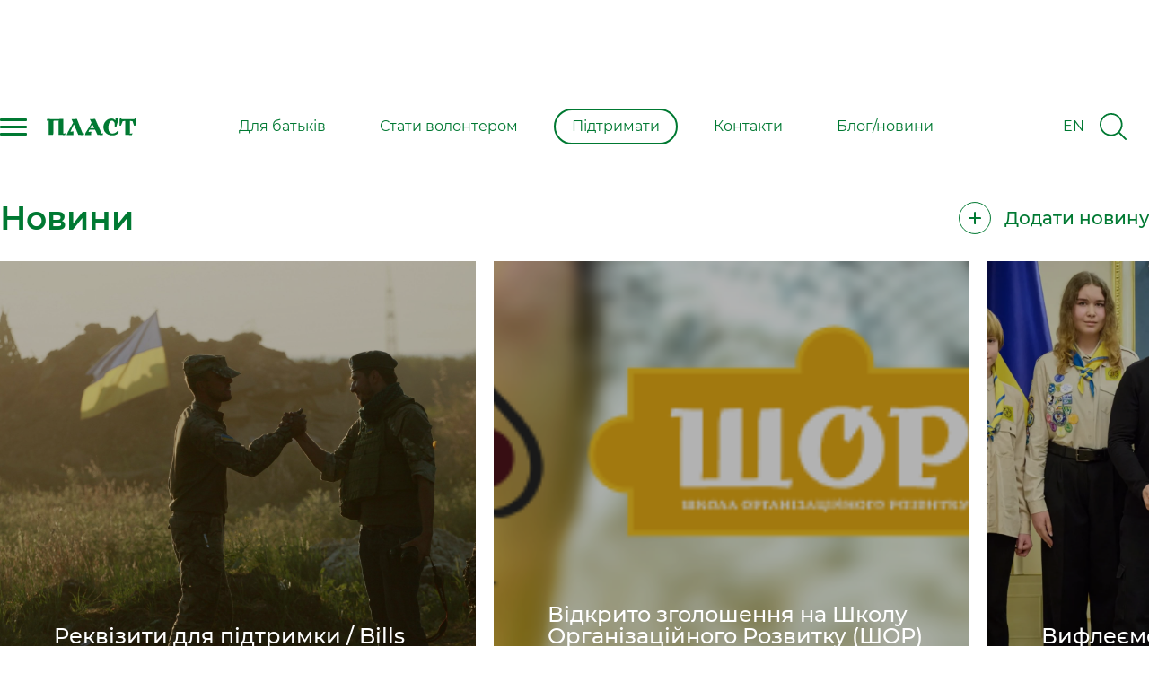

--- FILE ---
content_type: text/html; charset=UTF-8
request_url: https://www.plast.org.ua/news/?newsid=2682
body_size: 13543
content:

<!DOCTYPE html>
<html lang="uk" dir="ltr">
<head>

	<!-- Global site tag (gtag.js) - Google Analytics -->
	<script async src="https://www.googletagmanager.com/gtag/js?id=UA-1136432-8"></script>
	<script>
	  window.dataLayer = window.dataLayer || [];
	  function gtag(){dataLayer.push(arguments);}
	  gtag('js', new Date());

	  gtag('config', 'UA-1136432-8');
	</script>
	<!-- Facebook Pixel Code -->
	<script>
	!function(f,b,e,v,n,t,s)
	{if(f.fbq)return;n=f.fbq=function(){n.callMethod?
	n.callMethod.apply(n,arguments):n.queue.push(arguments)};
	if(!f._fbq)f._fbq=n;n.push=n;n.loaded=!0;n.version='2.0';
	n.queue=[];t=b.createElement(e);t.async=!0;
	t.src=v;s=b.getElementsByTagName(e)[0];
	s.parentNode.insertBefore(t,s)}(window, document,'script',
	'https://connect.facebook.net/en_US/fbevents.js');
	fbq('init', '369091857394522');
	fbq('track', 'PageView');
	</script>
	<noscript><img height=""1"" width=""1"" style=""display:none""
	src=""https://www.facebook.com/tr?id=369091857394522&ev=PageView&noscript=1""
	/></noscript>
	<!-- End Facebook Pixel Code -->
	
	

  <meta charset="UTF-8">
  <meta http-equiv="X-UA-Compatible" content="IE=edge"/>
  <meta name="theme-color" content="#c9e0e04d" />
  <meta
    name="apple-mobile-web-app-status-bar-style"
    content="black-translucent"
  />
  <meta
    name="viewport"
    content="width=device-width, user-scalable=no, initial-scale=1.0, maximum-scale=1.0, minimum-scale=1.0"
  />
  
  <link rel="icon" href="https://www.plast.org.ua/wp-content/uploads/2020/07/cropped-image-14-32x32.png" sizes="32x32" />
<link rel="icon" href="https://www.plast.org.ua/wp-content/uploads/2020/07/cropped-image-14-192x192.png" sizes="192x192" />
<link rel="apple-touch-icon" href="https://www.plast.org.ua/wp-content/uploads/2020/07/cropped-image-14-180x180.png" />
<meta name="msapplication-TileImage" content="https://www.plast.org.ua/wp-content/uploads/2020/07/cropped-image-14-270x270.png" />

  <title>Новини  |  Пласт</title>
<meta name='robots' content='max-image-preview:large' />

		<!-- Meta Tag Manager -->
		<meta name="facebook-domain-verification" content="7yqusaecet417y26awhxkvn8atlv0u" />
		<!-- / Meta Tag Manager -->
<link rel="alternate" title="oEmbed (JSON)" type="application/json+oembed" href="https://www.plast.org.ua/wp-json/oembed/1.0/embed?url=https%3A%2F%2Fwww.plast.org.ua%2Fnews%2F" />
<link rel="alternate" title="oEmbed (XML)" type="text/xml+oembed" href="https://www.plast.org.ua/wp-json/oembed/1.0/embed?url=https%3A%2F%2Fwww.plast.org.ua%2Fnews%2F&#038;format=xml" />
<style id="wp-img-auto-sizes-contain-inline-css">
img:is([sizes=auto i],[sizes^="auto," i]){contain-intrinsic-size:3000px 1500px}
/*# sourceURL=wp-img-auto-sizes-contain-inline-css */
</style>
<style id="wp-block-library-inline-css">
:root{--wp-block-synced-color:#7a00df;--wp-block-synced-color--rgb:122,0,223;--wp-bound-block-color:var(--wp-block-synced-color);--wp-editor-canvas-background:#ddd;--wp-admin-theme-color:#007cba;--wp-admin-theme-color--rgb:0,124,186;--wp-admin-theme-color-darker-10:#006ba1;--wp-admin-theme-color-darker-10--rgb:0,107,160.5;--wp-admin-theme-color-darker-20:#005a87;--wp-admin-theme-color-darker-20--rgb:0,90,135;--wp-admin-border-width-focus:2px}@media (min-resolution:192dpi){:root{--wp-admin-border-width-focus:1.5px}}.wp-element-button{cursor:pointer}:root .has-very-light-gray-background-color{background-color:#eee}:root .has-very-dark-gray-background-color{background-color:#313131}:root .has-very-light-gray-color{color:#eee}:root .has-very-dark-gray-color{color:#313131}:root .has-vivid-green-cyan-to-vivid-cyan-blue-gradient-background{background:linear-gradient(135deg,#00d084,#0693e3)}:root .has-purple-crush-gradient-background{background:linear-gradient(135deg,#34e2e4,#4721fb 50%,#ab1dfe)}:root .has-hazy-dawn-gradient-background{background:linear-gradient(135deg,#faaca8,#dad0ec)}:root .has-subdued-olive-gradient-background{background:linear-gradient(135deg,#fafae1,#67a671)}:root .has-atomic-cream-gradient-background{background:linear-gradient(135deg,#fdd79a,#004a59)}:root .has-nightshade-gradient-background{background:linear-gradient(135deg,#330968,#31cdcf)}:root .has-midnight-gradient-background{background:linear-gradient(135deg,#020381,#2874fc)}:root{--wp--preset--font-size--normal:16px;--wp--preset--font-size--huge:42px}.has-regular-font-size{font-size:1em}.has-larger-font-size{font-size:2.625em}.has-normal-font-size{font-size:var(--wp--preset--font-size--normal)}.has-huge-font-size{font-size:var(--wp--preset--font-size--huge)}:root .has-text-align-center{text-align:center}:root .has-text-align-left{text-align:left}:root .has-text-align-right{text-align:right}.has-fit-text{white-space:nowrap!important}#end-resizable-editor-section{display:none}.aligncenter{clear:both}.items-justified-left{justify-content:flex-start}.items-justified-center{justify-content:center}.items-justified-right{justify-content:flex-end}.items-justified-space-between{justify-content:space-between}.screen-reader-text{word-wrap:normal!important;border:0;clip-path:inset(50%);height:1px;margin:-1px;overflow:hidden;padding:0;position:absolute;width:1px}.screen-reader-text:focus{background-color:#ddd;clip-path:none;color:#444;display:block;font-size:1em;height:auto;left:5px;line-height:normal;padding:15px 23px 14px;text-decoration:none;top:5px;width:auto;z-index:100000}html :where(.has-border-color){border-style:solid}html :where([style*=border-top-color]){border-top-style:solid}html :where([style*=border-right-color]){border-right-style:solid}html :where([style*=border-bottom-color]){border-bottom-style:solid}html :where([style*=border-left-color]){border-left-style:solid}html :where([style*=border-width]){border-style:solid}html :where([style*=border-top-width]){border-top-style:solid}html :where([style*=border-right-width]){border-right-style:solid}html :where([style*=border-bottom-width]){border-bottom-style:solid}html :where([style*=border-left-width]){border-left-style:solid}html :where(img[class*=wp-image-]){height:auto;max-width:100%}:where(figure){margin:0 0 1em}html :where(.is-position-sticky){--wp-admin--admin-bar--position-offset:var(--wp-admin--admin-bar--height,0px)}@media screen and (max-width:600px){html :where(.is-position-sticky){--wp-admin--admin-bar--position-offset:0px}}

/*# sourceURL=wp-block-library-inline-css */
</style><style id="global-styles-inline-css">
:root{--wp--preset--aspect-ratio--square: 1;--wp--preset--aspect-ratio--4-3: 4/3;--wp--preset--aspect-ratio--3-4: 3/4;--wp--preset--aspect-ratio--3-2: 3/2;--wp--preset--aspect-ratio--2-3: 2/3;--wp--preset--aspect-ratio--16-9: 16/9;--wp--preset--aspect-ratio--9-16: 9/16;--wp--preset--color--black: #000000;--wp--preset--color--cyan-bluish-gray: #abb8c3;--wp--preset--color--white: #ffffff;--wp--preset--color--pale-pink: #f78da7;--wp--preset--color--vivid-red: #cf2e2e;--wp--preset--color--luminous-vivid-orange: #ff6900;--wp--preset--color--luminous-vivid-amber: #fcb900;--wp--preset--color--light-green-cyan: #7bdcb5;--wp--preset--color--vivid-green-cyan: #00d084;--wp--preset--color--pale-cyan-blue: #8ed1fc;--wp--preset--color--vivid-cyan-blue: #0693e3;--wp--preset--color--vivid-purple: #9b51e0;--wp--preset--gradient--vivid-cyan-blue-to-vivid-purple: linear-gradient(135deg,rgb(6,147,227) 0%,rgb(155,81,224) 100%);--wp--preset--gradient--light-green-cyan-to-vivid-green-cyan: linear-gradient(135deg,rgb(122,220,180) 0%,rgb(0,208,130) 100%);--wp--preset--gradient--luminous-vivid-amber-to-luminous-vivid-orange: linear-gradient(135deg,rgb(252,185,0) 0%,rgb(255,105,0) 100%);--wp--preset--gradient--luminous-vivid-orange-to-vivid-red: linear-gradient(135deg,rgb(255,105,0) 0%,rgb(207,46,46) 100%);--wp--preset--gradient--very-light-gray-to-cyan-bluish-gray: linear-gradient(135deg,rgb(238,238,238) 0%,rgb(169,184,195) 100%);--wp--preset--gradient--cool-to-warm-spectrum: linear-gradient(135deg,rgb(74,234,220) 0%,rgb(151,120,209) 20%,rgb(207,42,186) 40%,rgb(238,44,130) 60%,rgb(251,105,98) 80%,rgb(254,248,76) 100%);--wp--preset--gradient--blush-light-purple: linear-gradient(135deg,rgb(255,206,236) 0%,rgb(152,150,240) 100%);--wp--preset--gradient--blush-bordeaux: linear-gradient(135deg,rgb(254,205,165) 0%,rgb(254,45,45) 50%,rgb(107,0,62) 100%);--wp--preset--gradient--luminous-dusk: linear-gradient(135deg,rgb(255,203,112) 0%,rgb(199,81,192) 50%,rgb(65,88,208) 100%);--wp--preset--gradient--pale-ocean: linear-gradient(135deg,rgb(255,245,203) 0%,rgb(182,227,212) 50%,rgb(51,167,181) 100%);--wp--preset--gradient--electric-grass: linear-gradient(135deg,rgb(202,248,128) 0%,rgb(113,206,126) 100%);--wp--preset--gradient--midnight: linear-gradient(135deg,rgb(2,3,129) 0%,rgb(40,116,252) 100%);--wp--preset--font-size--small: 13px;--wp--preset--font-size--medium: 20px;--wp--preset--font-size--large: 36px;--wp--preset--font-size--x-large: 42px;--wp--preset--spacing--20: 0.44rem;--wp--preset--spacing--30: 0.67rem;--wp--preset--spacing--40: 1rem;--wp--preset--spacing--50: 1.5rem;--wp--preset--spacing--60: 2.25rem;--wp--preset--spacing--70: 3.38rem;--wp--preset--spacing--80: 5.06rem;--wp--preset--shadow--natural: 6px 6px 9px rgba(0, 0, 0, 0.2);--wp--preset--shadow--deep: 12px 12px 50px rgba(0, 0, 0, 0.4);--wp--preset--shadow--sharp: 6px 6px 0px rgba(0, 0, 0, 0.2);--wp--preset--shadow--outlined: 6px 6px 0px -3px rgb(255, 255, 255), 6px 6px rgb(0, 0, 0);--wp--preset--shadow--crisp: 6px 6px 0px rgb(0, 0, 0);}:where(body) { margin: 0; }:where(.is-layout-flex){gap: 0.5em;}:where(.is-layout-grid){gap: 0.5em;}body .is-layout-flex{display: flex;}.is-layout-flex{flex-wrap: wrap;align-items: center;}.is-layout-flex > :is(*, div){margin: 0;}body .is-layout-grid{display: grid;}.is-layout-grid > :is(*, div){margin: 0;}body{padding-top: 0px;padding-right: 0px;padding-bottom: 0px;padding-left: 0px;}a:where(:not(.wp-element-button)){text-decoration: underline;}:root :where(.wp-element-button, .wp-block-button__link){background-color: #32373c;border-width: 0;color: #fff;font-family: inherit;font-size: inherit;font-style: inherit;font-weight: inherit;letter-spacing: inherit;line-height: inherit;padding-top: calc(0.667em + 2px);padding-right: calc(1.333em + 2px);padding-bottom: calc(0.667em + 2px);padding-left: calc(1.333em + 2px);text-decoration: none;text-transform: inherit;}.has-black-color{color: var(--wp--preset--color--black) !important;}.has-cyan-bluish-gray-color{color: var(--wp--preset--color--cyan-bluish-gray) !important;}.has-white-color{color: var(--wp--preset--color--white) !important;}.has-pale-pink-color{color: var(--wp--preset--color--pale-pink) !important;}.has-vivid-red-color{color: var(--wp--preset--color--vivid-red) !important;}.has-luminous-vivid-orange-color{color: var(--wp--preset--color--luminous-vivid-orange) !important;}.has-luminous-vivid-amber-color{color: var(--wp--preset--color--luminous-vivid-amber) !important;}.has-light-green-cyan-color{color: var(--wp--preset--color--light-green-cyan) !important;}.has-vivid-green-cyan-color{color: var(--wp--preset--color--vivid-green-cyan) !important;}.has-pale-cyan-blue-color{color: var(--wp--preset--color--pale-cyan-blue) !important;}.has-vivid-cyan-blue-color{color: var(--wp--preset--color--vivid-cyan-blue) !important;}.has-vivid-purple-color{color: var(--wp--preset--color--vivid-purple) !important;}.has-black-background-color{background-color: var(--wp--preset--color--black) !important;}.has-cyan-bluish-gray-background-color{background-color: var(--wp--preset--color--cyan-bluish-gray) !important;}.has-white-background-color{background-color: var(--wp--preset--color--white) !important;}.has-pale-pink-background-color{background-color: var(--wp--preset--color--pale-pink) !important;}.has-vivid-red-background-color{background-color: var(--wp--preset--color--vivid-red) !important;}.has-luminous-vivid-orange-background-color{background-color: var(--wp--preset--color--luminous-vivid-orange) !important;}.has-luminous-vivid-amber-background-color{background-color: var(--wp--preset--color--luminous-vivid-amber) !important;}.has-light-green-cyan-background-color{background-color: var(--wp--preset--color--light-green-cyan) !important;}.has-vivid-green-cyan-background-color{background-color: var(--wp--preset--color--vivid-green-cyan) !important;}.has-pale-cyan-blue-background-color{background-color: var(--wp--preset--color--pale-cyan-blue) !important;}.has-vivid-cyan-blue-background-color{background-color: var(--wp--preset--color--vivid-cyan-blue) !important;}.has-vivid-purple-background-color{background-color: var(--wp--preset--color--vivid-purple) !important;}.has-black-border-color{border-color: var(--wp--preset--color--black) !important;}.has-cyan-bluish-gray-border-color{border-color: var(--wp--preset--color--cyan-bluish-gray) !important;}.has-white-border-color{border-color: var(--wp--preset--color--white) !important;}.has-pale-pink-border-color{border-color: var(--wp--preset--color--pale-pink) !important;}.has-vivid-red-border-color{border-color: var(--wp--preset--color--vivid-red) !important;}.has-luminous-vivid-orange-border-color{border-color: var(--wp--preset--color--luminous-vivid-orange) !important;}.has-luminous-vivid-amber-border-color{border-color: var(--wp--preset--color--luminous-vivid-amber) !important;}.has-light-green-cyan-border-color{border-color: var(--wp--preset--color--light-green-cyan) !important;}.has-vivid-green-cyan-border-color{border-color: var(--wp--preset--color--vivid-green-cyan) !important;}.has-pale-cyan-blue-border-color{border-color: var(--wp--preset--color--pale-cyan-blue) !important;}.has-vivid-cyan-blue-border-color{border-color: var(--wp--preset--color--vivid-cyan-blue) !important;}.has-vivid-purple-border-color{border-color: var(--wp--preset--color--vivid-purple) !important;}.has-vivid-cyan-blue-to-vivid-purple-gradient-background{background: var(--wp--preset--gradient--vivid-cyan-blue-to-vivid-purple) !important;}.has-light-green-cyan-to-vivid-green-cyan-gradient-background{background: var(--wp--preset--gradient--light-green-cyan-to-vivid-green-cyan) !important;}.has-luminous-vivid-amber-to-luminous-vivid-orange-gradient-background{background: var(--wp--preset--gradient--luminous-vivid-amber-to-luminous-vivid-orange) !important;}.has-luminous-vivid-orange-to-vivid-red-gradient-background{background: var(--wp--preset--gradient--luminous-vivid-orange-to-vivid-red) !important;}.has-very-light-gray-to-cyan-bluish-gray-gradient-background{background: var(--wp--preset--gradient--very-light-gray-to-cyan-bluish-gray) !important;}.has-cool-to-warm-spectrum-gradient-background{background: var(--wp--preset--gradient--cool-to-warm-spectrum) !important;}.has-blush-light-purple-gradient-background{background: var(--wp--preset--gradient--blush-light-purple) !important;}.has-blush-bordeaux-gradient-background{background: var(--wp--preset--gradient--blush-bordeaux) !important;}.has-luminous-dusk-gradient-background{background: var(--wp--preset--gradient--luminous-dusk) !important;}.has-pale-ocean-gradient-background{background: var(--wp--preset--gradient--pale-ocean) !important;}.has-electric-grass-gradient-background{background: var(--wp--preset--gradient--electric-grass) !important;}.has-midnight-gradient-background{background: var(--wp--preset--gradient--midnight) !important;}.has-small-font-size{font-size: var(--wp--preset--font-size--small) !important;}.has-medium-font-size{font-size: var(--wp--preset--font-size--medium) !important;}.has-large-font-size{font-size: var(--wp--preset--font-size--large) !important;}.has-x-large-font-size{font-size: var(--wp--preset--font-size--x-large) !important;}
/*# sourceURL=global-styles-inline-css */
</style>

<style id="classic-theme-styles-inline-css">
/*! This file is auto-generated */
.wp-block-button__link{color:#fff;background-color:#32373c;border-radius:9999px;box-shadow:none;text-decoration:none;padding:calc(.667em + 2px) calc(1.333em + 2px);font-size:1.125em}.wp-block-file__button{background:#32373c;color:#fff;text-decoration:none}
/*# sourceURL=/wp-includes/css/classic-themes.min.css */
</style>
<link rel='stylesheet' id='edd-blocks-css' href='https://www.plast.org.ua/wp-content/plugins/easy-digital-downloads/includes/blocks/assets/css/edd-blocks.css?ver=3.3.8.1' media='all' />
<link rel='stylesheet' id='cstmsrch_stylesheet-css' href='https://www.plast.org.ua/wp-content/plugins/custom-search-plugin/css/style.css?ver=1.51' media='all' />
<link rel='stylesheet' id='edd-styles-css' href='https://www.plast.org.ua/wp-content/plugins/easy-digital-downloads/assets/css/edd.min.css?ver=3.3.8.1' media='all' />
<link rel='stylesheet' id='main-styles-css' href='https://www.plast.org.ua/wp-content/themes/plast/styles/main.css?ver=1.0.897' media='all' />
<link rel='stylesheet' id='correction-styles-css' href='https://www.plast.org.ua/wp-content/themes/plast/styles/correction.css?ver=1.0.0107' media='all' />
<script id="jquery-core-js" src="https://www.plast.org.ua/wp-includes/js/jquery/jquery.min.js?ver=3.7.1"></script>
<script id="jquery-migrate-js" src="https://www.plast.org.ua/wp-includes/js/jquery/jquery-migrate.min.js?ver=3.4.1"></script>
<link rel="https://api.w.org/" href="https://www.plast.org.ua/wp-json/" /><link rel="alternate" title="JSON" type="application/json" href="https://www.plast.org.ua/wp-json/wp/v2/pages/24346" /><link rel="EditURI" type="application/rsd+xml" title="RSD" href="https://www.plast.org.ua/xmlrpc.php?rsd" />
<meta name="generator" content="WordPress 7.0-alpha-61485" />
<link rel="canonical" href="https://www.plast.org.ua/news/" />
<link rel='shortlink' href='https://www.plast.org.ua/?p=24346' />
<!-- HFCM by 99 Robots - Snippet # 1: Global hreflang tegs -->
<link rel="alternate" hreflang="uk" href="https://www.plast.org.ua/" />
<link rel="alternate" hreflang="en" href="https://en.plast.org.ua/" />
<link rel="alternate" hreflang="x-default" href="https://www.plast.org.ua/" />
<!-- /end HFCM by 99 Robots -->
<meta name="generator" content="Easy Digital Downloads v3.3.8.1" />
<link rel="icon" href="https://www.plast.org.ua/wp-content/uploads/2020/07/cropped-image-14-32x32.png" sizes="32x32" />
<link rel="icon" href="https://www.plast.org.ua/wp-content/uploads/2020/07/cropped-image-14-192x192.png" sizes="192x192" />
<link rel="apple-touch-icon" href="https://www.plast.org.ua/wp-content/uploads/2020/07/cropped-image-14-180x180.png" />
<meta name="msapplication-TileImage" content="https://www.plast.org.ua/wp-content/uploads/2020/07/cropped-image-14-270x270.png" />
<style id="wp-custom-css">
.text-wrapper-news li {
  
    margin-bottom: 5px;
   
}

.text-wrapper-news h2, h3

{
    
  margin-top: 50px; 
	margin-bottom: 20px;
}

blockquote, q 

{
    

	margin-bottom: 10px;
}

.text-wrapper-news p:last-of-type {
    margin-bottom: 10px;
}

.card-about__info
{
	font-weight: bold;
}
.section--green-line{
	padding-top: 40px;
    padding-bottom: 40px;
    background-color: #B7CFC1;
    text-align: center;
    width: 100%;
}
.container_text{
	padding: 0 10px;
}


.button--round:before {
    width: 250px;
    height: 250px;
}

.banner__buttons {
    bottom: 70px;
}
.button-participate {
    margin: 40px 40px 0px;
}
@media (min-width: 1200px) {
    .button--round {
        width: 212px;
        height: 212px;
    }
}
@media (min-width: 1200px) {
    .button--round.button--round--support:after, .button--round:after {
        width: 212px;
        height: 212px;
    }
}
@media (min-width: 1200px) {
    .button--round:before {
        width: 290px;
        height: 290px;
    }
}



</style>

</head>

<body>

<header class="header">
  <div class="container h-100 w-100 d-flex--row d-flex--align-center h-20 d-flex--space-between position-relative">
    <div class="d-flex--row">
      <button class="burger js-burger">
        <span class="burger__line burger__line"></span>
        <span class="burger__line burger__line"></span>
        <span class="burger__line burger__line"></span>
      </button>
      <a href="/" class="logo logo"></a>
    </div>
    <div class="header__menu d-none d-md-flex d-flex--space-between">
					<a href="https://www.plast.org.ua/for-parents/" class="header__menu-item header__menu-item-md">Для батьків</a>
					<a href="https://www.plast.org.ua/for-volunteers/" class="header__menu-item header__menu-item-md">Стати волонтером</a>
					<a href="https://www.plast.org.ua/donate/" class="header__menu-item header__menu-item-md">Підтримати</a>
					<a href="https://www.plast.org.ua/location/" class="header__menu-item header__menu-item-md">Контакти</a>
					<a href="/news/" class="header__menu-item header__menu-item-md">Блог/новини</a>
				    </div>
	
    <div class="d-flex d-flex--align-center w-max-content">
	 <a href="https://en.plast.org.ua/" target="_blank" class="header__menu-item header__menu-item--modified ">EN</a>
 	<form role="search" method="get" id="searchform" autocomplete="off" class="header__form" action="https://www.plast.org.ua/" >
      <input type="text" placeholder="Пошук..." name="s" value="" id="s" class="header__form--input">
    </form>
	</div>



  </div>
</header>


<div class="menu">
  <div class="container  w-100 d-flex--row d-flex--space-between d-flex--align-center h-20 position-relative">
    <div class="d-flex--row">
      <button class="burger burger--close js-burger">
        <span class="burger__line burger__line--close burger__line--white"></span>
        <span class="burger__line burger__line--close burger__line--white"></span>
      </button>
      <a href="/" class="logo logo--white"></a>
    </div>
    <form role="search" method="get" id="searchform" autocomplete="off" class="header__form header__form--white header__form--white-mb" action="https://www.plast.org.ua/">
      <input type="text" autocomplete="off" placeholder="Пошук..." name="s" value="" id="s" class="header__form--input header__form--input--white">
    </form>
  </div>
    <div class="container container--menu position-relative mt-40">
    <div class="swiper-container-menu">
      <div class="swiper-wrapper">
        <div class="swiper-slide swiper-slide-menu">
          <div class="d-flex d-flex--column">
            <a href="/for-parents" class="menu-item menu-item--1">Для батьків</a>
            <a href="/for-volunteers" class="menu-item menu-item--1">Стати<br/>виховником</a>
            <a href="/news" class="menu-item menu-item--1">Новини</a>
              <a href="/vatra" class="menu-item menu-item--1">Благодійна Ватра<br/>Пласту</a>
            			<a href="/zvity-plastu/" class="menu-item menu-item--1">Звіти Пласту</a>
			<a href="/plast-u-sviti/" class="menu-item menu-item--1">Пласт у світі</a>
			<a href="/memorial-board" class="menu-item menu-item--1">Меморіальна дошка</a>
            <a href="/donate" class="button button--white-fill d-md--none">Підтримати</a>

            <div class="d-none d-md-flex support-social-block">
              <div class="d-flex--row d-flex--justify-center mb-30">
									<a href="https://www.instagram.com/plastua/?hl=en" class=""><img class="img img--social-menu" src="https://www.plast.org.ua/wp-content/themes/plast/img/insta-white.svg"></a>
													<a href="https://www.facebook.com/PlastUA/" class=""><img class="img img--social-menu img--social-menu--fb" src="https://www.plast.org.ua/wp-content/themes/plast/img/fb-white.svg"></a>
													<a href="https://twitter.com/plast" class=""><img class="img img--social-menu img--social-menu--twitter" src="https://www.plast.org.ua/wp-content/themes/plast/img/twitter-white.svg"></a>
				              </div>
              <a href="/donate" class="button button--white-fill">Підтримати</a>
            </div>
          </div>

        </div>

        <div class="swiper-slide swiper-slide-menu">
          <div class="d-flex d-flex--column w-100">
            <div class="menu-block">
              <p class="menu-block__title"><a href="/about" class="menu-block__title">Про Пласт</a></p>
              <a href="/about" class="menu-item menu-item--2">Про організацію</a>
              <a href="/about-purpose" class="menu-item menu-item--2">Мета Пласту</a>
              <a href="/about-system" class="menu-item menu-item--2">Виховна система</a>
              <a href="/about-history" class="menu-item menu-item--2">Історія Пласту</a>
              <a href="/about-strategy" class="menu-item menu-item--2">Стратегія</a>
              <a href="/about-why-support" class="menu-item menu-item--2">Чому варто підтримати</a>

            </div>

			
            <div class="menu-block">
              <p class="menu-block__title">Організаційна структура Пласту</p>
              <a href="/central-office" class="menu-item menu-item--2">Крайова старшина</a>
              <a href="/kpr" class="menu-item menu-item--2">Крайова рада</a>
              <a href="/krk" class="menu-item menu-item--2">Крайова комісія</a>
            </div>

          </div>

        </div>

        <div class="swiper-slide swiper-slide-menu">
          <div class="d-flex d-flex--column w-100">
            <div class="menu-block">
              <p class="menu-block__title">Діяльність</p>
              <a href="/weekly-trainings" target="_blank" class="menu-item menu-item--2">Щотижневі заняття з дітьми</a>
              <a href="/camps" target="_blank" class="menu-item menu-item--2">Табори</a>
            <a href="/zabig-plast" target="_blank" class="menu-item menu-item--2">Всесвітній пластовий забіг</a>
              <a href="/kalendar-mizhnarodnyh-zahodiv" target="_blank" class="menu-item menu-item--2">Календар міжнародних заходів</a>
              <a href="/vyshkilny-center" class="menu-item menu-item--2">Вишкільні центри</a>
              <a href="/vyflyemskyj-vohon" class="menu-item menu-item--2">Вогонь миру</a>
              <a href="/eco-page"  class="menu-item menu-item--2">Екопластування</a>
<!--			  <a href="/vatra"  class="menu-item menu-item--2">Благодійна Ватра Пласту 2024</a>-->
            </div>
			
            <div class="menu-block">
              <p class="menu-block__title">Звіти Пласту</p>
              <a href="/richni-zvity-plastu/" class="menu-item menu-item--2">Річні звіти</a>
			  <a href="/report/" class="menu-item menu-item--2">Квартальні звіти</a>             
              <a href="/zvit-dopomoga-gen/" class="menu-item menu-item--2">Звіти допомоги військовим</a>
            </div>			

            <div class="menu-block">
              <p class="menu-block__title"><a href="/faq" class="menu-block__title" >FAQ</a></p>
            </div>
          </div>

        </div>

        <div class="swiper-slide swiper-slide-menu">
          <div class="d-flex d-flex--column d-flex-md--row">
            <div class="d-flex d-flex--column w-100">
              <div class="menu-block">
                <p class="menu-block__title">Для пластунів</p>
<!--                <a href="https://forms.gle/j1jhmsmEd3wXa2bR7" target="_blank" class="menu-item menu-item--2">Сайт третьої проби</a>-->
                <a href="https://plast.org.ua/zapyty-vid-oseredkiv/" target="_blank" class="menu-item menu-item--2">Запити до крайового проводу</a>
                <a href="/kurin" class="menu-item menu-item--2">Пластові курені</a>
                <a href="/faq-for-members"  class="menu-item menu-item--2">Для осередків</a>
                <a href="/internal-reports/" class="menu-item menu-item--2">Звіти крайового проводу</a>
                <a href="/kpz-2021"  class="menu-item menu-item--2">XVI Крайовий Пластовий З’їзд</a>
<!--                <a href="/kupo/"  class="menu-item menu-item--2">XXI Збори КУПО</a>-->
              </div>

              <div class="menu-block">
                <p class="menu-block__title">Ресурси</p>
                <a href="/repository" class="menu-item menu-item--2">Репозиторій</a>
                <a href="http://plastovabanka.org.ua/" target="_blank" class="menu-item menu-item--2">Пластова банка</a>
                <a href="https://drive.google.com/drive/folders/1UhTzBaR4WbIOrCny8CU8ZsULO8x6thOs" target="_blank" class="menu-item menu-item--2">Брендбук Пласту</a>
              </div>

              <div class="menu-block">
              <p class="menu-block__title"><a href="/contacts" class="menu-block__title" >Зворотний зв’язок</a></p>
			  <p class="menu-block__title"><a href="/partnery-plastu" class="menu-block__title" >Партнери</a></p>
            </div>

            </div>
          </div>
        </div>

      </div>
      <div class="swiper-pagination swiper-pagination-menu d-flex d-flex--row">
      </div>
    </div>
  </div>
  <div class="container  d-flex--column d-flex-md--row d-flex--align-center d-flex--space-between mb-70 mb-md-60 mt-md-40 d-md--none">
    <div class="d-flex--row d-flex--justify-center mb-30 mt-30">
					<a href="https://www.instagram.com/plastua/?hl=en" class=""><img class="img img--social-menu" src="https://www.plast.org.ua/wp-content/themes/plast/img/insta-white.svg"></a>
							<a href="https://www.facebook.com/PlastUA/" class=""><img class="img img--social-menu img--social-menu--fb" src="https://www.plast.org.ua/wp-content/themes/plast/img/fb-white.svg"></a>
							<a href="https://twitter.com/plast" class=""><img class="img img--social-menu img--social-menu--twitter" src="https://www.plast.org.ua/wp-content/themes/plast/img/twitter-white.svg"></a>
		    </div>
  </div>
</div>

<main>
  <section class="section pt-header-bannerless">
    <div class="container">
      <div class="d-flex d-flex--space-between d-flex--nowrap d-flex--align-center mb-20 mb-sm-30">
        <h1 class="title-section text--green">Новини</h1>
        <a href="/add-news/" class="link-add-news d-flex d-flex--align-center">
          <img src="https://www.plast.org.ua/wp-content/themes/plast/img/sprites/sprite.svg#plus-round-green" alt="">
          <p class="d-none d-sm-block">Додати новину</p>
        </a>
      </div>
	  	        <div class="position-relative mb-20 mb-sm-40">
        <div class="swiper-container swiper-container--news">
          <div class="swiper-wrapper">
				
				<a href="https://www.plast.org.ua/rekvizyty-fond-viysko/" class="swiper-slide card-news-big">
																<img data-src="https://www.plast.org.ua/wp-content/uploads/2022/02/PZ__MG_0938-scaled.jpg" alt="" class="card-news-big__img lazyload">						
									  <p class="card-news-big__title mb-20">Реквізити для підтримки / Bills for support</p>
				  <p class="card-news-big__text">Детальніше</p>
				</a>
						
					
				<a href="https://www.plast.org.ua/blog-shkola-organizatsijnogo-rozvytku/" class="swiper-slide card-news-big">
																<img data-src="https://www.plast.org.ua/wp-content/uploads/2026/01/Frame-193-e1768544898650.png" alt="" class="card-news-big__img lazyload">						
									  <p class="card-news-big__title mb-20">Відкрито зголошення на Школу Організаційного Розвитку (ШОР) &#8211; курс для станичних проводів</p>
				  <p class="card-news-big__text">Детальніше</p>
				</a>
						
					
				<a href="https://www.plast.org.ua/blog-vyfleiemskyi-vohon-myru-v-ofisi-prezydenta-ukrainy/" class="swiper-slide card-news-big">
																<img data-src="https://www.plast.org.ua/wp-content/uploads/2025/12/11_12_2025_01_01500_11zon-scaled-e1765469584992.webp" alt="" class="card-news-big__img lazyload">						
									  <p class="card-news-big__title mb-20">Вифлеємський вогонь миру в Офісі Президента України</p>
				  <p class="card-news-big__text">Детальніше</p>
				</a>
						
					
				<a href="https://www.plast.org.ua/blog-plast-members-have-passed-light/" class="swiper-slide card-news-big">
																<img data-src="https://www.plast.org.ua/wp-content/uploads/2025/12/WhatsApp-Image-2025-12-08-at-15.21.23-3_11zon-e1765459753297.webp" alt="" class="card-news-big__img lazyload">						
									  <p class="card-news-big__title mb-20">Пластуни передали Вогонь миру у Верховну раду України.</p>
				  <p class="card-news-big__text">Детальніше</p>
				</a>
						
					
				<a href="https://www.plast.org.ua/blog-ceremony-in-kyiv/" class="swiper-slide card-news-big">
																<img data-src="https://www.plast.org.ua/wp-content/uploads/2025/12/VVM-shablon-FB-e1765196724201.webp" alt="" class="card-news-big__img lazyload">						
									  <p class="card-news-big__title mb-20">Центральна передача Вифлеємського Вогню у Києві</p>
				  <p class="card-news-big__text">Детальніше</p>
				</a>
						
					
				<a href="https://www.plast.org.ua/zaproshuyemo-na-tsentralnu-peredachu-vyfleyemskogo-vognyu-v-kyyevi-7-grudnya/" class="swiper-slide card-news-big">
																<img data-src="https://www.plast.org.ua/wp-content/uploads/2025/12/I-kvartal-2024.webp" alt="" class="card-news-big__img lazyload">						
									  <p class="card-news-big__title mb-20">Запрошуємо на центральну передачу Вифлеємського вогню в Києві 7 грудня</p>
				  <p class="card-news-big__text">Детальніше</p>
				</a>
						
								
			          </div>
        </div>
        <div class="swiper-button swiper-button-prev swiper-button-prev--news"></div>
        <div class="swiper-button swiper-button-next swiper-button-next--news"></div>
      </div>
	  	  	  
	        
	  <div class="d-flex d-flex--nowrap d-flex-sm--justify-center mb-30 mb-sm-40 tab-news-wrapper">
        <a href="/news/" class="tab-news is-active">Всі</a>
		<a href="/category/novyny/" class="tab-news ">Новини</a>
				<a href="/category/statti/" class="tab-news ">Статті</a>
		<a href="/category/plast-u-sviti/" class="tab-news ">Пласт у світі</a>
		<a href="/category/zvity/" class="tab-news ">Звіти</a>
		      </div>
      <div class="d-flex card-news-wrapper">
        <div class="tab-news-content is-active js-tab-content">
	                	
				<div class="card-news">
					<pre style="display:none">
						Array
(
    [0] => 
)
					</pre>
				  <div class="card-news__img-wrapper">
																<img data-src="https://www.plast.org.ua/wp-content/uploads/2022/02/PZ__MG_0938-scaled.jpg" alt="" class="card-news__img lazyload">						
									  </div>
				  				  <a href="https://www.plast.org.ua/rekvizyty-fond-viysko/" class="card-news__title">Реквізити для підтримки / Bills for support</a>
				  <div>
					<p class="card-news__date">24.02.2022</p>
														  </div>
				</div>
						
				
				<div class="card-news">
					<pre style="display:none">
						Array
(
)
					</pre>
				  <div class="card-news__img-wrapper">
																<img data-src="https://www.plast.org.ua/wp-content/uploads/2026/01/Frame-193-e1768544898650.png" alt="" class="card-news__img lazyload">						
									  </div>
				  				  <a href="https://www.plast.org.ua/blog-shkola-organizatsijnogo-rozvytku/" class="card-news__title">Відкрито зголошення на Школу Організаційного Розвитку (ШОР) &#8211; курс для станичних проводів</a>
				  <div>
					<p class="card-news__date">16.01.2026</p>
																						<a href="https://www.plast.org.ua/tag/shor/" class="card-news__tag">#ШОР</a>
									  </div>
				</div>
						
				
				<div class="card-news">
					<pre style="display:none">
						Array
(
    [0] => 
)
					</pre>
				  <div class="card-news__img-wrapper">
																<img data-src="https://www.plast.org.ua/wp-content/uploads/2025/12/11_12_2025_01_01500_11zon-scaled-e1765469584992.webp" alt="" class="card-news__img lazyload">						
									  </div>
				  				  <a href="https://www.plast.org.ua/blog-vyfleiemskyi-vohon-myru-v-ofisi-prezydenta-ukrainy/" class="card-news__title">Вифлеємський вогонь миру в Офісі Президента України</a>
				  <div>
					<p class="card-news__date">11.12.2025</p>
																						<a href="https://www.plast.org.ua/tag/vyfleyemskyj-vogon-myru/" class="card-news__tag">#Вифлеємський вогонь миру</a>
									  </div>
				</div>
						
				
				<div class="card-news">
					<pre style="display:none">
						Array
(
    [0] => 
)
					</pre>
				  <div class="card-news__img-wrapper">
																<img data-src="https://www.plast.org.ua/wp-content/uploads/2025/12/WhatsApp-Image-2025-12-08-at-15.21.23-3_11zon-e1765459753297.webp" alt="" class="card-news__img lazyload">						
									  </div>
				  				  <a href="https://www.plast.org.ua/blog-plast-members-have-passed-light/" class="card-news__title">Пластуни передали Вогонь миру у Верховну раду України.</a>
				  <div>
					<p class="card-news__date">8.12.2025</p>
																						<a href="https://www.plast.org.ua/tag/vyfleyemskyj-vogon-myru/" class="card-news__tag">#Вифлеємський вогонь миру</a>
									  </div>
				</div>
						
				
				<div class="card-news">
					<pre style="display:none">
						Array
(
    [0] => 
)
					</pre>
				  <div class="card-news__img-wrapper">
																<img data-src="https://www.plast.org.ua/wp-content/uploads/2025/12/VVM-shablon-FB-e1765196724201.webp" alt="" class="card-news__img lazyload">						
									  </div>
				  				  <a href="https://www.plast.org.ua/blog-ceremony-in-kyiv/" class="card-news__title">Центральна передача Вифлеємського Вогню у Києві</a>
				  <div>
					<p class="card-news__date">7.12.2025</p>
																						<a href="https://www.plast.org.ua/tag/vyfleyemskyj-vogon-myru/" class="card-news__tag">#Вифлеємський вогонь миру</a>
									  </div>
				</div>
						
				
				<div class="card-news">
					<pre style="display:none">
						Array
(
    [0] => 
)
					</pre>
				  <div class="card-news__img-wrapper">
																<img data-src="https://www.plast.org.ua/wp-content/uploads/2025/12/I-kvartal-2024.webp" alt="" class="card-news__img lazyload">						
									  </div>
				  				  <a href="https://www.plast.org.ua/zaproshuyemo-na-tsentralnu-peredachu-vyfleyemskogo-vognyu-v-kyyevi-7-grudnya/" class="card-news__title">Запрошуємо на центральну передачу Вифлеємського вогню в Києві 7 грудня</a>
				  <div>
					<p class="card-news__date">2.12.2025</p>
																						<a href="https://www.plast.org.ua/tag/vyfleyemskyj-vogon-myru/" class="card-news__tag">#Вифлеємський вогонь миру</a>
									  </div>
				</div>
						
				
				<div class="card-news">
					<pre style="display:none">
						Array
(
    [0] => 
)
					</pre>
				  <div class="card-news__img-wrapper">
																<img data-src="https://www.plast.org.ua/wp-content/uploads/2025/11/2022.06.07_231A6475_11zon_11zon-scaled.webp" alt="" class="card-news__img lazyload">						
									  </div>
				  				  <a href="https://www.plast.org.ua/blog-minmolodi-seminar-3/" class="card-news__title">Відбулося десять вишколів від Пласту і Мінмолоді: проєкт завершено</a>
				  <div>
					<p class="card-news__date">26.11.2025</p>
																						<a href="https://www.plast.org.ua/tag/partnery/" class="card-news__tag">#партнери</a>
									  </div>
				</div>
						
				
				<div class="card-news">
					<pre style="display:none">
						Array
(
    [0] => 
)
					</pre>
				  <div class="card-news__img-wrapper">
																<img data-src="https://www.plast.org.ua/wp-content/uploads/2025/11/NS_JKO-180_11zon_11zon-scaled.webp" alt="" class="card-news__img lazyload">						
									  </div>
				  				  <a href="https://www.plast.org.ua/blog-minmolodi-seminar-2/" class="card-news__title">Cемінари-тренінги від Пласту та Мінмолоді: проміжний звіт</a>
				  <div>
					<p class="card-news__date">21.11.2025</p>
																						<a href="https://www.plast.org.ua/tag/partnery/" class="card-news__tag">#партнери</a>
									  </div>
				</div>
						
				
				<div class="card-news">
					<pre style="display:none">
						Array
(
    [0] => 
)
					</pre>
				  <div class="card-news__img-wrapper">
																<img data-src="https://www.plast.org.ua/wp-content/uploads/2025/11/KMT23-65-1-scaled.webp" alt="" class="card-news__img lazyload">						
									  </div>
				  				  <a href="https://www.plast.org.ua/blog-minmolodi-sport-3/" class="card-news__title">Завершуємо проєкт спільних зборів спільно з Мінмолоді</a>
				  <div>
					<p class="card-news__date">20.11.2025</p>
																						<a href="https://www.plast.org.ua/tag/partnery/" class="card-news__tag">#партнери</a>
									  </div>
				</div>
						
				
				<div class="card-news">
					<pre style="display:none">
						Array
(
    [0] => 
)
					</pre>
				  <div class="card-news__img-wrapper">
																<img data-src="https://www.plast.org.ua/wp-content/uploads/2025/10/IMG_7249.jpeg" alt="" class="card-news__img lazyload">						
									  </div>
				  				  <a href="https://www.plast.org.ua/blog-minmolodi-sport-2/" class="card-news__title">Спортивні збори від Пласту і Мінмолоді: проміжний звіт</a>
				  <div>
					<p class="card-news__date">1.11.2025</p>
																						<a href="https://www.plast.org.ua/tag/partnery/" class="card-news__tag">#партнери</a>
									  </div>
				</div>
						
				
				<div class="card-news">
					<pre style="display:none">
						Array
(
    [0] => 
)
					</pre>
				  <div class="card-news__img-wrapper">
																<img data-src="https://www.plast.org.ua/wp-content/themes/plast/img/default.png" alt="" class="card-news__img lazyload">
									  </div>
				  				  <a href="https://www.plast.org.ua/yak-plast-vprovadzhuye-protsesnyj-pidhid-promizhnyj-zvit/" class="card-news__title">Як Пласт впроваджує процесний підхід &#8211; проміжний звіт </a>
				  <div>
					<p class="card-news__date">21.10.2025</p>
														  </div>
				</div>
						
						
			<div class="pagination"><span class="page-numbers current">1</span><a href="https://www.plast.org.ua/news/page/2/?newsid=2682" class="page-numbers">2</a><a href="https://www.plast.org.ua/news/page/3/?newsid=2682" class="page-numbers">3</a><span class="page-numbers current">&hellip;</span><a href="https://www.plast.org.ua/news/page/154/?newsid=2682" class="page-numbers">154</a><a href="https://www.plast.org.ua/news/page/2/?newsid=2682" class="pagination__arrow">
								  <svg width="20" height="15" viewBox="0 0 20 15" fill="none" xmlns="http://www.w3.org/2000/svg">
									<path d="M13.601 13.6001L19.001 7.30012L13.601 1.00012" stroke="#007932" stroke-width="1.8" stroke-linecap="round" stroke-linejoin="round"/>
									<path d="M19.001 7.30005L1.00098 7.30005" stroke="#007932" stroke-width="1.8" stroke-linecap="round" stroke-linejoin="round"/>
								  </svg>
								</a></div> 
			
		
        </div>
      </div>

    </div>
  </section>
</main>

<!-- Google Tag Manager (noscript) -->
<noscript><iframe src="https://www.googletagmanager.com/ns.html?id=GTM-NQT5FB5"
height="0" width="0" style="display:none;visibility:hidden"></iframe></noscript>
<!-- End Google Tag Manager (noscript) -->

 

<style>
@media (min-width: 992px){
	.footer .w-md-50 {
		width: 50% !important;
	}
}
</style>


<footer class="footer footer--main">
      <div class="container">
    <h2 class="d-block w-100 text--semi-bold text--green title--small mb-25 js-visible">Контакти</h2>
    <div class="d-flex d-flex--row js-visible">
      <div class="w-100 w-md-50 pr-md-120">
		<form
          data-success-modal="modal-thank"
          action="https://www.plast.org.ua/wp-admin/admin-ajax.php"
          class="js-form"
		  method="post">
		  <input type="hidden" name="action" value="form_contacts">
		  <input type="hidden" name="csrft" value="1768696615">
          <input type="text" id="name" placeholder="Ім'я" name="name" class="form__input mb-15">
          <input type="text" id="contacts-tel" placeholder="Телефон" name="tel" class="form__input mb-15">
          <input type="text" id="email" placeholder="Email" name="email" class="form__input mb-15">
		  		  <br>
          <textarea name="message" rows="4" placeholder="Коментар" class="form__textarea"></textarea>
          <button type="submit" class="button button--link mt-40">Зв'язатися з нами</button>
        </form>
      </div>
      <div class="w-100 w-md-50 order-mob-1">
        <p class="d-block text-footer">Центральний офіс Пласту</p>
			<a href="" target="_blank" class="d-block text-footer link"></a>
							<a href="/cdn-cgi/l/email-protection#8ee7e0e8e1cefee2effdfaa0e1fce9a0fbef" class="d-block text-footer link"><span class="__cf_email__" data-cfemail="f891969e97b88894998b8cd6978a9fd68d99">[email&#160;protected]</span></a>
							<a href="https://www.instagram.com/plastua/?hl=en" target="_blank" class="d-block footer__insta pl-50 mt-40 mt-md-70 mb-15 text-footer link link-icon link-icon--insta">Instagram</a>
        					<a href="https://www.facebook.com/PlastUA/" target="_blank" class="d-block footer__fb pl-50 mb-15 text-footer link link-icon link-icon--fb">Facebook</a>
        					<a href="https://twitter.com/plast" target="_blank" class="d-block footer__twitter pl-50 mb-40 text-footer link link-icon link-icon--twitter">Twitter</a>
		      </div>
      <div class="w-100 w-md-50">
      </div>
    </div>
  </div>
       <div class="footer__bottom">
    <div class="container d-flex d-flex--column d-flex-md--row footer__bottom--lileyka">
    <p class="text-footer__bottom text--grey mr-md-80 pl-md-40 pl-90">© 2023 PLAST. All rights reserved.</p>
	<!--
    <a href="#" class="text-footer__bottom link text--grey mr-md-80 pl-md-0 pl-90">Privacy Policy</a>
    <a href="#" class="text-footer__bottom link text--grey pl-md-0 pl-90">Terms of Service</a>
	-->
	<a href="https://empat.tech" class="empat-logo" target="_blank">
	  <svg viewBox="0 0 312 75" fill="none" xmlns="http://www.w3.org/2000/svg">
		<path stroke-width="5"
			  d="M285.798 13.3401V3.60611L298.548 0V13.3401H311.218V25.1167H298.553V47.432C298.553 49.4117 298.95 50.3652 299.291 50.7703C299.714 51.1402 300.501 51.4932 301.985 51.5468C303.836 51.5459 306.138 51.4854 308.892 51.3679L311.223 51.2684V62.3399L309.284 62.5811C301.912 63.4981 295.947 63.043 291.9 60.6598L291.887 60.652L291.874 60.6441C287.601 58.049 285.803 53.3682 285.803 47.432V25.1167H276.367V13.3401H285.798ZM148.655 74.3906V72.2878C148.655 66.3482 148.657 60.4072 148.66 54.4672L148.66 54.3619L148.66 54.2538C148.662 48.2444 148.665 42.2359 148.665 36.2299C148.665 21.7346 161.151 9.99001 176.545 9.99001C191.939 9.99001 204.425 21.7346 204.425 36.2299C204.425 50.7252 191.939 62.4698 176.545 62.4698C170.976 62.4698 165.786 60.9316 161.432 58.2833V74.3906H148.655ZM176.545 22.0065C168.192 22.0065 161.427 28.3779 161.427 36.2299C161.427 44.0819 168.192 50.4533 176.545 50.4533C184.898 50.4533 191.663 44.0819 191.663 36.2299C191.663 28.3779 184.898 22.0065 176.545 22.0065ZM136.662 29.6942C136.59 24.5651 134.392 19.6488 130.52 16.0145C126.588 12.3192 121.259 10.2465 115.705 10.2465C110.262 10.2465 105.035 12.2374 101.127 15.7954C97.2192 12.2374 91.9921 10.2465 86.5494 10.2465C80.9946 10.2465 75.6643 12.3203 71.7317 16.0173C67.8724 19.6453 65.628 24.5507 65.5556 29.6942L65.5554 29.7082V62.295H78.3657V29.7487C78.4218 27.7831 79.2724 25.9104 80.7551 24.5165C82.292 23.0717 84.376 22.2604 86.5494 22.2604C88.722 22.2604 90.809 23.0737 92.3465 24.5191L92.3479 24.5205C93.9028 25.9794 94.8036 27.9462 94.8036 29.9554V62.295H107.614V29.7484C107.671 27.733 108.464 25.8766 109.911 24.5165C111.448 23.0717 113.532 22.2604 115.705 22.2604C117.878 22.2604 119.965 23.0737 121.502 24.5191L121.504 24.5205C123.034 25.9564 123.897 27.9143 123.897 29.9554V62.295H136.662V29.7082L136.662 29.6942ZM27.5565 11.832C19.6459 11.832 13.0257 14.2592 7.91159 19.2125C2.81966 24.1346 0.305054 30.3373 0.305054 37.5906C0.305054 44.9286 2.85304 51.1458 8.01322 56.0694L8.02366 56.0794L8.03423 56.0892C13.2754 60.9587 19.9469 63.3839 28.1328 63.3492C38.1501 63.3479 45.8649 59.7598 51.0097 52.2184L52.2852 50.3487L41.299 44.475L40.1702 46.2004C37.7828 49.8496 33.9892 51.7658 28.319 51.7658C24.2123 51.7658 20.8886 50.7632 18.2135 48.8661C16.2868 47.465 14.8592 45.6326 13.9545 43.2943H52.9677L53.2532 41.5041C53.4604 40.2045 53.5658 38.9345 53.5658 37.681C53.5658 30.6488 51.1508 24.5616 46.2993 19.5359L46.2968 19.5333L46.2942 19.5306C41.3774 14.472 35.1856 11.832 27.5565 11.832ZM17.9203 26.5032L17.9305 26.4951L17.9405 26.4869C20.4036 24.4707 23.5503 23.4059 27.5565 23.4059C30.8728 23.4059 33.7116 24.3591 36.164 26.2578C37.986 27.6685 39.3427 29.626 40.1569 32.2437H13.868C14.6909 29.8914 16.0491 27.9986 17.9203 26.5032ZM241.925 62.295C247.451 62.295 252.602 60.7704 256.926 58.1448V62.0667H269.677L269.663 35.7899L269.663 35.7759C269.455 21.5013 257.117 9.99001 241.925 9.99001C226.604 9.99001 214.185 21.6993 214.185 36.1425C214.185 50.5858 226.604 62.295 241.925 62.295ZM226.919 36.1425C226.919 28.3286 233.638 21.9949 241.925 21.9949C250.101 21.9949 256.749 28.1591 256.926 35.827V36.5133C256.718 44.1553 250.081 50.2902 241.925 50.2902C233.638 50.2902 226.919 43.9564 226.919 36.1425Z"></path>
	  </svg>
	</a>

    </div>
  </div>
</footer>
<div class="modal modal--thank" id="modal-thank" style="opacity: 0;">
  <button class="modal__close js-modal-close"></button>
  <p class="title--thank-you ">Дякуємо!</p>
  <p class="text text--align-center mw-310 mt-30">Ми отримали ваш запит і скоро зв'яжемося з вами.</p>
  <a href="/" class="button button--green button-md--310 button-mobile--fullwidth mt-40">На головну</a>
</div>


<div class="modal modal-volunteer" id="modal-volunteer">
  <button class="modal__close js-modal-close"></button>
  <p class="title--thank-you pb-40 pt-40">Заповніть форму</p>
  <iframe class="formiFrame" src="https://plast.sitegist.net/apps/join/" width="100%" height="600px"></iframe>
  </div>

<div class="modal modal--feedback" id="feedback">
  <button class="modal__close modal__close--grey js-modal-close"></button>
  <div class="d-flex d-flex--nowrap mb-20">
    <img src="" alt="" class="modal--feedback__img js-modal-feedback-img">
    <div>
      <p class="modal--feedback__title mb-10 js-modal-feedback-name"></p>
      <p class="card-about__info mb-10 js-modal-position js-modal-feedback-position"></p>
      <div>
        <a href="#" class="js-modal-feedback--insta">
          <img src="https://www.plast.org.ua/wp-content/themes/plast/img/insta.svg" alt="" class="modal--feedback__social-img">
        </a>
        <a href="#" class="js-modal-feedback--fb">
          <img src="https://www.plast.org.ua/wp-content/themes/plast/img/fb.svg" alt="" class="modal--feedback__social-img">
        </a>
        <a href="#" class="js-modal-feedback--twitter">
          <img src="https://www.plast.org.ua/wp-content/themes/plast/img/twitter.svg" alt="" class="modal--feedback__social-img">
        </a>
      </div>
    </div>
  </div>
  <p class="card-about__description js-modal-feedback-description"></p>
</div>

<div class='modal-crypto'>
	<div class='crypto__content'>
		<h2>Підтримати боротьбу <br> Help Ukraine</h2>
		<div class='crypto__links-container'>
			<div class='crypto__link'>
				<p class='link__title'>через Біткоін / in BTC</p>
				<img src="https://chart.apis.google.com/chart?cht=qr&chs=230x230&chld=L&choe=UTF-8&chl=1JdLwTBBTxJa4p9JgNZxAiwKTqR7FP2U1Y" alt=''>
				<p>1JdLwTBBTxJa4p9JgNZxAiwKTqR7FP2U1Y</p>
			</div>
			<div class='crypto__link'>
				<p class='link__title'>через Етеріум / in ETH/USDT</p>
				<img src="https://chart.apis.google.com/chart?cht=qr&chs=230x230&chld=L&choe=UTF-8&chl=0x335F87653c49910FB0A7B0a0943b2b4493165B96" alt=''>
				<p>0x335F87653c49910FB0A7B0a0943b2b4493165B96</p>
			</div>
		</div>
		<p class='crypto__footer'>
			Дякуємо, що разом відстоюємо Україну!
			<br>
			Thanks for staying with us today!
		</p>
	</div>
	<img src='https://www.plast.org.ua/wp-content/themes/plast/img/close.svg' alt='' class='js_crypto-close'>
</div>

<div class="modal-bg js-modal-bg-contacts"></div>


<script data-cfasync="false" src="/cdn-cgi/scripts/5c5dd728/cloudflare-static/email-decode.min.js"></script><script type="text/javascript" src="https://cdnjs.cloudflare.com/ajax/libs/imask/5.2.1/imask.min.js?ver=5.3.2"></script>

<script type="speculationrules">
{"prefetch":[{"source":"document","where":{"and":[{"href_matches":"/*"},{"not":{"href_matches":["/wp-*.php","/wp-admin/*","/wp-content/uploads/*","/wp-content/*","/wp-content/plugins/*","/wp-content/themes/plast/*","/*\\?(.+)","/checkout-2/*"]}},{"not":{"selector_matches":"a[rel~=\"nofollow\"]"}},{"not":{"selector_matches":".no-prefetch, .no-prefetch a"}}]},"eagerness":"conservative"}]}
</script>
	<style>.edd-js-none .edd-has-js, .edd-js .edd-no-js, body.edd-js input.edd-no-js { display: none; }</style>
	<script>/* <![CDATA[ */(function(){var c = document.body.classList;c.remove('edd-js-none');c.add('edd-js');})();/* ]]> */</script>
	<script id="jquery-ui-core-js" src="https://www.plast.org.ua/wp-includes/js/jquery/ui/core.min.js?ver=1.13.3"></script>
<script id="jquery-ui-mouse-js" src="https://www.plast.org.ua/wp-includes/js/jquery/ui/mouse.min.js?ver=1.13.3"></script>
<script id="jquery-ui-sortable-js" src="https://www.plast.org.ua/wp-includes/js/jquery/ui/sortable.min.js?ver=1.13.3"></script>
<script id="cstmsrch_script-js" src="https://www.plast.org.ua/wp-content/plugins/custom-search-plugin/js/script.js?ver=1.51"></script>
<script id="edd-ajax-js-extra">
var edd_scripts = {"ajaxurl":"https://www.plast.org.ua/wp-admin/admin-ajax.php","position_in_cart":"","has_purchase_links":"0","already_in_cart_message":"You have already added this item to your cart","empty_cart_message":"Your cart is empty","loading":"Loading","select_option":"Please select an option","is_checkout":"0","default_gateway":"","redirect_to_checkout":"0","checkout_page":"https://www.plast.org.ua/checkout-2/","permalinks":"1","quantities_enabled":"","taxes_enabled":"0","current_page":"24346"};
//# sourceURL=edd-ajax-js-extra
</script>
<script id="edd-ajax-js" src="https://www.plast.org.ua/wp-content/plugins/easy-digital-downloads/assets/js/edd-ajax.js?ver=3.3.8.1"></script>
<script id="main-scripts-js" src="https://www.plast.org.ua/wp-content/themes/plast/js/main.min.js?ver=1.0.14"></script>
<script defer src="https://static.cloudflareinsights.com/beacon.min.js/vcd15cbe7772f49c399c6a5babf22c1241717689176015" integrity="sha512-ZpsOmlRQV6y907TI0dKBHq9Md29nnaEIPlkf84rnaERnq6zvWvPUqr2ft8M1aS28oN72PdrCzSjY4U6VaAw1EQ==" data-cf-beacon='{"version":"2024.11.0","token":"5f91365bca454cbf8bb6b3667b2109f1","r":1,"server_timing":{"name":{"cfCacheStatus":true,"cfEdge":true,"cfExtPri":true,"cfL4":true,"cfOrigin":true,"cfSpeedBrain":true},"location_startswith":null}}' crossorigin="anonymous"></script>
</body>
</html>


--- FILE ---
content_type: image/svg+xml
request_url: https://www.plast.org.ua/wp-content/themes/plast/img/search-green.svg
body_size: -8
content:
<svg width="22" height="22" viewBox="0 0 22 22" fill="none" xmlns="http://www.w3.org/2000/svg">
<path d="M21.8049 20.878L16.4585 15.5317C17.8927 13.8829 18.761 11.7317 18.761 9.38049C18.761 4.20488 14.5512 0 9.38049 0C4.20488 0 0 4.20976 0 9.38049C0 14.5512 4.20976 18.761 9.38049 18.761C11.7317 18.761 13.8829 17.8927 15.5317 16.4585L20.878 21.8049C21.0049 21.9317 21.1756 22 21.3415 22C21.5073 22 21.678 21.9366 21.8049 21.8049C22.0585 21.5512 22.0585 21.1317 21.8049 20.878ZM1.3122 9.38049C1.3122 4.93171 4.93171 1.31707 9.37561 1.31707C13.8244 1.31707 17.439 4.93659 17.439 9.38049C17.439 13.8244 13.8244 17.4488 9.37561 17.4488C4.93171 17.4488 1.3122 13.8293 1.3122 9.38049Z" fill="#007932"/>
</svg>


--- FILE ---
content_type: image/svg+xml
request_url: https://www.plast.org.ua/wp-content/themes/plast/img/arr-next.svg
body_size: -23
content:
<svg width="22" height="16" viewBox="0 0 22 16" fill="none" xmlns="http://www.w3.org/2000/svg">
<path d="M21.7071 8.7071C22.0976 8.31658 22.0976 7.68342 21.7071 7.29289L15.3431 0.928931C14.9526 0.538406 14.3195 0.538407 13.9289 0.928931C13.5384 1.31946 13.5384 1.95262 13.9289 2.34314L19.5858 8L13.9289 13.6569C13.5384 14.0474 13.5384 14.6805 13.9289 15.0711C14.3195 15.4616 14.9526 15.4616 15.3431 15.0711L21.7071 8.7071ZM8.74228e-08 9L21 9L21 7L-8.74228e-08 7L8.74228e-08 9Z" fill="#333333"/>
</svg>


--- FILE ---
content_type: image/svg+xml
request_url: https://www.plast.org.ua/wp-content/themes/plast/img/close.svg
body_size: -180
content:
<svg width="24" height="24" viewBox="0 0 24 24" fill="none" xmlns="http://www.w3.org/2000/svg">
<rect width="30.7758" height="3.07758" rx="1.53879" transform="matrix(0.70527 -0.708938 0.70527 0.708938 0.124512 21.8184)" fill="#E0E0E0"/>
<rect width="30.7758" height="3.07758" rx="1.53879" transform="matrix(0.70527 0.708938 -0.70527 0.708938 2.17041 0)" fill="#E0E0E0"/>
</svg>


--- FILE ---
content_type: image/svg+xml
request_url: https://www.plast.org.ua/wp-content/themes/plast/img/search-white.svg
body_size: 2
content:
<svg width="31" height="31" viewBox="0 0 31 31" fill="none" xmlns="http://www.w3.org/2000/svg">
<path d="M30.0656 28.7876L22.6938 21.4159C24.6713 19.1424 25.8685 16.1762 25.8685 12.9343C25.8685 5.79789 20.0639 0 12.9343 0C5.79788 0 0 5.80461 0 12.9343C0 20.0639 5.80461 25.8685 12.9343 25.8685C16.1762 25.8685 19.1424 24.6713 21.4159 22.6938L28.7876 30.0656C28.9625 30.2405 29.1979 30.3346 29.4266 30.3346C29.6553 30.3346 29.8907 30.2472 30.0656 30.0656C30.4154 29.7158 30.4154 29.1374 30.0656 28.7876ZM1.80932 12.9343C1.80932 6.80007 6.80007 1.81604 12.9275 1.81604C19.0617 1.81604 24.0457 6.8068 24.0457 12.9343C24.0457 19.0617 19.0617 24.0592 12.9275 24.0592C6.80007 24.0592 1.80932 19.0685 1.80932 12.9343Z" fill="white"/>
</svg>


--- FILE ---
content_type: image/svg+xml
request_url: https://www.plast.org.ua/wp-content/themes/plast/img/logo-green.svg
body_size: 735
content:
<svg width="101" height="19" viewBox="0 0 101 19" fill="none" xmlns="http://www.w3.org/2000/svg">
<path d="M0.552912 0.349137L4.86702 0.618311H7.04953L14.0045 0.567391L18.7478 0.298218L18.7187 14.9065L18.5805 16.8708L21.2505 16.5725L20.7121 18.6168L16.398 18.3476H13.4007L13.4589 3.31009L13.648 2.36433C12.113 2.41526 9.39212 2.47346 7.60973 2.58259L7.58062 14.1427C7.58062 16.4634 7.42058 17.511 7.0641 18.3986H2.26984L2.32075 4.7069C2.32075 4.0085 2.34986 2.98271 2.40078 2.11698L0 2.38616L0.552912 0.349137Z" fill="#007932"/>
<path d="M29.6899 4.61248L27.9657 0.625752H30.8466L33.9749 0.356567L40.3115 16.369L40.4715 16.8273L42.1957 16.6381L41.6574 18.6897L37.3433 18.4205H35.67L30.5192 6.53309L26.7217 14.8048L30.221 14.4775L29.9518 18.6824L24.7792 18.4642H22.4585C24.0299 14.3101 27.8056 8.54101 29.6899 4.61248Z" fill="#007932"/>
<path d="M43.8105 15.9835C46.4514 11.7276 49.0922 7.6317 50.4381 4.52525L48.4957 0.618539H51.3766L54.5049 0.349365L61.649 16.3618L61.809 16.8201L63.5332 16.6309L62.9948 18.6825L58.6807 18.4133H57.2766L54.3375 12.4551C52.6643 12.506 49.8124 12.506 48.0882 12.6151L46.9315 15.0668L50.2198 14.7467L49.9507 18.6825L44.9891 18.4643H43.1558L43.8105 15.9835ZM53.5664 10.8618L51.1947 6.06756L48.9831 10.7018L53.5664 10.8618Z" fill="#007932"/>
<path d="M72.8376 0C74.6928 0 76.286 0.61838 77.0426 2.18252H77.1226L77.4719 0.0290953H81.0002L78.1994 9.73402L76.3151 9.51578L76.6425 7.00587C76.6425 3.95762 74.9692 2.34257 73.3542 2.34257C71.2007 2.34257 69.3893 5.79095 69.3893 10.3233C69.3893 14.6883 71.2444 16.8199 74.1035 16.8199C76.0168 16.8199 78.2575 15.8742 79.5743 13.9899L81.1385 14.7975C80.7092 17.3874 77.2027 18.9515 73.9434 18.9734C69.011 18.9734 63.8384 15.9033 63.8384 9.51578C63.8384 4.50326 67.7451 0 72.8376 0Z" fill="#007932"/>
<path d="M81.9463 3.47768L82.2737 0.0292969H83.7287L84.4271 0.567655L91.1929 0.618575H91.3529L98.417 0.567655L99.3628 0.0292969H100.818L100.33 3.47768L99.792 8.00276H98.2279L96.6637 3.04117C95.638 2.88112 94.5903 2.69197 93.6737 2.55374L93.6446 14.1429C93.6446 15.3797 93.6155 16.2745 93.5136 16.9438L96.4528 16.6237L95.9144 18.6753L91.6003 18.4061H88.3411L88.392 4.71444C88.392 4.14698 88.4211 3.36855 88.4429 2.61194C87.4972 2.7429 86.4714 2.91023 85.4747 3.07028L83.5104 8.00276H81.9463V3.47768Z" fill="#007932"/>
</svg>
